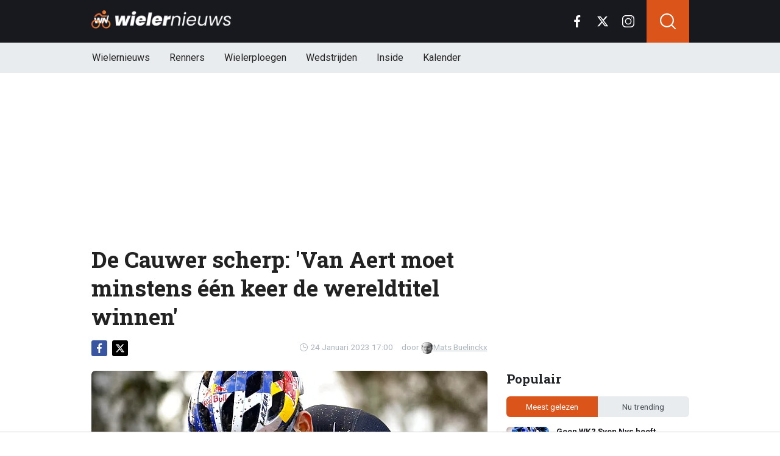

--- FILE ---
content_type: text/html; charset=utf-8
request_url: https://www.wielernieuws.be/news/5477/de-cauwer-scherp-van-aert-moet-minstens-een-keer-de-wereldtitel-winnen
body_size: 18233
content:
<!doctype html>
<html lang="nl">
<head>

  <!-- Global site tag (gtag.js) - Google Analytics -->
  <script async src="https://www.googletagmanager.com/gtag/js?id=G-YFXVXWJ2TR"></script>
  <script>
    window.dataLayer = window.dataLayer || [];
    function gtag(){
      dataLayer.push(arguments);}
    gtag('js', new Date());

    gtag('config', 'G-YFXVXWJ2TR');
  </script>
  <script>
    // 1. User engagement na 15 seconden
    setTimeout(function() {
      gtag('event', 'user_engagement_15s', {
        event_category: 'engagement',
        event_label: '15_seconds_on_page',
        non_interaction: false
      });
    }, 15000);

    // 2. User engagement na 30 seconden
    setTimeout(function() {
      gtag('event', 'user_engagement_30s', {
        event_category: 'engagement',
        event_label: '30_seconds_on_page',
        non_interaction: false
      });
    }, 30000);

    // 3. Scroll diepte 50% & 75%
    let scroll50 = false, scroll75 = false;
    window.addEventListener("scroll", function () {
      const maxScroll = Math.max(document.documentElement.scrollHeight, document.body.scrollHeight) - window.innerHeight;
      if (maxScroll <= 0) return;
      const scrolled = window.scrollY / maxScroll;
      if (!scroll50 && scrolled >= 0.5) {
        gtag('event', 'scroll_50_percent', {
          event_category: 'engagement',
          non_interaction: true
        });
        scroll50 = true;
      }
      if (!scroll75 && scrolled >= 0.75) {
        gtag('event', 'scroll_75_percent', {
          event_category: 'engagement',
          non_interaction: true
        });
        scroll75 = true;
      }
    });
  </script>





<link rel="preconnect" href="https://fonts.googleapis.com">
<link rel="preconnect" href="https://tags.refinery89.com">
    <meta charset="utf-8">
    <meta name="viewport" content="width=device-width, initial-scale=1">
    <link rel="stylesheet" href="https://www.wielernieuws.be/tpl/media/app/css/app.css?v=42" crossorigin="anonymous">
    <link rel="alternate" type="application/rss+xml" href="https://www.wielernieuws.be/feed/rss.php" title="WielerNieuws RSS">


    <title>De Cauwer scherp: 'Van Aert moet minstens één keer de wereldtitel winnen' | WielerNieuws</title>
    <meta name="keywords" content="Van Aert,De Cauwer,WK">
    <meta name="description" content="Dat Wout van Aert één van de beste renners van het moment is, staat buiten kijf. Maar volgens José De Cauwer moet de alleskunner van Jumbo-V...">
    <meta name="robots" content="max-image-preview:large, max-snippet:-1, max-video-preview:-1">

    <link rel="apple-touch-icon" sizes="180x180" href="https://www.wielernieuws.be/tpl/media/favicon/apple-touch-icon.png">
    <link rel="icon" type="image/png" sizes="192x192"  href="https://www.wielernieuws.be/tpl/media/favicon/android-chrome-192x192.png">
    <link rel="icon" type="image/png" sizes="512x512"  href="https://www.wielernieuws.be/tpl/media/favicon/android-chrome-512x512.png">
    <link rel="icon" type="image/png" sizes="32x32" href="https://www.wielernieuws.be/tpl/media/favicon/favicon-32x32.png">
    <link rel="icon" type="image/png" sizes="16x16" href="https://www.wielernieuws.be/tpl/media/favicon/favicon-16x16.png">
    <link rel="manifest" href="https://www.wielernieuws.be/tpl/media/favicon/manifest.json">
    <meta name="msapplication-TileColor" content="#ffffff">
    <meta name="msapplication-TileImage" content="https://www.wielernieuws.be/tpl/media/favicon/mstile-150x150.png">
    <meta name="theme-color" content="#ffffff">
    <meta name="twitter:widgets:theme" content="light">

    <meta property="og:image:width" content="1200" />
    <meta property="og:image:height" content="675" />
    <meta property="og:url" content="https://www.wielernieuws.be/news/5477/de-cauwer-scherp-van-aert-moet-minstens-een-keer-de-wereldtitel-winnen" />
    <meta property="og:type" content="website" />
    <meta property="og:title" content="De Cauwer scherp: &#039;Van Aert moet minstens &eacute;&eacute;n keer de wereldtitel winnen&#039;" />
    <meta property="og:description" content="Dat Wout van Aert één van de beste renners van het moment is, staat buiten kijf. Maar volgens José De Cauwer moet de alleskunner van Jumbo-V..." />
    <meta property="og:image" content="https://www.wielerimages.be/media/fotos/1200x675/0/wout-van-aert-18-11-22.webp" />
    <meta property="fb:pages" content="140980895979589" />
    <meta property="fb:app_id" content="165995230151284" />

    <link rel="canonical" href="https://www.wielernieuws.be/news/5477/de-cauwer-scherp-van-aert-moet-minstens-een-keer-de-wereldtitel-winnen" />


	<script async custom-element="amp-consent" src="https://cdn.ampproject.org/v0/amp-consent-0.1.js"></script><meta name="amp-consent-blocking" content="amp-ad">

    <!-- R89 -->
    <script src="https://www.wielernieuws.be/tpl/media/js/functions.js?v=3"></script>

    <!-- /end R89 -->
	<script async src="https://tags.refinery89.com/wielernieuwsbe.js"></script>

  <script src="https://cdn.onesignal.com/sdks/web/v16/OneSignalSDK.page.js" defer></script>
  <script>
    window.OneSignalDeferred = window.OneSignalDeferred || [];
    OneSignalDeferred.push(async function(OneSignal) {
      await OneSignal.init({
        appId: "1a560c0a-8d4f-4ffc-89e7-40ee7ebed6fe",
      });
    });
  </script>


  <!-- <meta name="apple-itunes-app" content="app-id=1618600800, affiliate-data=myAffiliateData, app-argument=myURL"> -->


  <script type="text/javascript">
  !function(){"use strict";function e(e){var t=!(arguments.length>1&&void 0!==arguments[1])||arguments[1],c=document.createElement("script");c.src=e,t?c.type="module":(c.async=!0,c.type="text/javascript",c.setAttribute("nomodule",""));var n=document.getElementsByTagName("script")[0];n.parentNode.insertBefore(c,n)}!function(t,c){!function(t,c,n){var a,o,r;n.accountId=6568,null!==(a=t.marfeel)&&void 0!==a||(t.marfeel={}),null!==(o=(r=t.marfeel).cmd)&&void 0!==o||(r.cmd=[]),t.marfeel.config=n;var i="https://sdk.mrf.io/statics";e("".concat(i,"/marfeel-sdk.js?id=").concat(c),!0),e("".concat(i,"/marfeel-sdk.es5.js?id=").concat(c),!1)}(t,c,arguments.length>2&&void 0!==arguments[2]?arguments[2]:{})}(window,6568,{} /* Config */)}();
  </script>
</head>

<body class="news">


<header class="header js-header">
    <div class="header-top container d-flex align-items-center justify-content-between">
        <div class="d-flex h-100 align-items-center">
            <div class="header-logo">
                <a href="https://www.wielernieuws.be/">
                    <img src="https://www.wielernieuws.be/tpl/media/app/images/wielernieuws-logo.png" alt="Wielernieuws" width="230" height="30" />
                </a>
            </div>
        </div>

        <div class="d-flex header-icons">
            <div class="header-socials js-header-socials d-none d-lg-block">
                <ul>
                    <li class="facebook">
                        <a href="https://www.facebook.com/bewielernieuws" target="_blank">
                            <svg width="26" height="26" viewBox="0 0 26 26" fill="none" xmlns="https://www.w3.org/2000/svg"><g clip-path="url(#a)"><path d="M17.33 4.317h2.374V.183C19.294.127 17.886 0 16.246 0c-3.422 0-5.767 2.153-5.767 6.109V9.75H6.703v4.621h3.776V26h4.63V14.373h3.624l.575-4.622h-4.2V6.567c.001-1.336.361-2.25 2.222-2.25Z" fill="currentColor"/></g><defs><clipPath id="a"><path fill="currentColor" d="M0 0h26v26H0z"/></clipPath></defs></svg>
                        </a>
                    </li>

                    <li class="twitter">
                        <a href="https://twitter.com/WielernieuwsB" target="_blank">
                            <svg height="26" viewBox="0 0 24 24" width="26" xmlns="https://www.w3.org/2000/svg"><path d="m18.244 2.25h3.308l-7.227 8.26 8.502 11.24h-6.657l-5.214-6.817-5.966 6.817h-3.31l7.73-8.835-8.156-10.665h6.826l4.713 6.231zm-1.161 17.52h1.833l-11.832-15.644h-1.967z" fill="currentColor"/></svg>
                        </a>
                    </li>

                    <li class="instagram">
                        <a href="https://www.instagram.com/wielernieuwsbe/" target="_blank">
                            <svg width="26" height="26" viewBox="0 0 26 26" fill="none" xmlns="https://www.w3.org/2000/svg"><path d="M18.448 0H7.553C3.388 0 0 3.388 0 7.553v10.894C0 22.612 3.388 26 7.553 26h10.894C22.612 26 26 22.612 26 18.448V7.553C26 3.388 22.612 0 18.448 0Zm5.52 18.447a5.528 5.528 0 0 1-5.52 5.522H7.553a5.528 5.528 0 0 1-5.522-5.521V7.553A5.528 5.528 0 0 1 7.553 2.03h10.894a5.528 5.528 0 0 1 5.522 5.522v10.894Z" fill="currentColor"/><path d="M13 5.992A7.016 7.016 0 0 0 5.992 13 7.016 7.016 0 0 0 13 20.008 7.016 7.016 0 0 0 20.008 13 7.016 7.016 0 0 0 13 5.992Zm0 11.985A4.982 4.982 0 0 1 8.023 13 4.982 4.982 0 0 1 13 8.023 4.982 4.982 0 0 1 17.977 13 4.982 4.982 0 0 1 13 17.977ZM20.11 6.906a1.016 1.016 0 1 0 0-2.031 1.016 1.016 0 0 0 0 2.031Z" fill="currentColor"/></svg>
                        </a>
                    </li>
                </ul>
            </div>

            <div class="header-search">
                <button type="button" class="header-search__trigger js-search-trigger">
                    <span class="icon icon-md icon-search"></span>
                </button>

                <div class="header-search__form js-search-form">
                    <form method="get" action="https://www.wielernieuws.be/zoeken/">
                        <div class="input-group">
                            <button type="submit" aria-label="Search" class="btn btn-search">
                                <span class="icon icon-sm icon-search"></span>
                            </button>

                            <input type="search" name="q" autocomplete="off" autocapitalize="off" placeholder="Zoeken..." aria-label="Zoeken..." value="" class="form-control">

                            <button type="button" aria-label="Close" class="btn btn-close js-search-trigger">
                                <span class="icon icon-sm icon-cross"></span>
                            </button>
                        </div>
                    </form>
                </div>
            </div>

            <button type="button" class="main-navigation__trigger js-mobile-navigation-trigger">
                <span></span>
                <span></span>
                <span></span>
            </button>
        </div>
    </div>

    <div class="main-navigation-wrapper">
        <div class="main-navigation js-main-navigation container">
            <div class="header-logo-small">
                <a href="https://www.wielernieuws.be/">
                    <img src="https://www.wielernieuws.be/tpl/media/app/images/wn-logo.svg" alt="Wielernieuws" width="40" height="50" />
                </a>
            </div>

            <ul class="main-navigation__list">
              <li><a href="https://www.wielernieuws.be">Wielernieuws</a></li>




                <li class="main-navigation__has-children">
                    <a href="#" class="js-mobile-navigation-trigger-subs">Renners</a>
                    <div class="main-navigation__sub">
                        <ul>
                            <li><a href="https://www.wielernieuws.be/renners/wout-van-aert">Wout van Aert</a></li>
                            <li><a href="https://www.wielernieuws.be/renners/remco-evenepoel">Remco Evenepoel</a></li>
                            <li><a href="https://www.wielernieuws.be/renners/mathieu-van-der-poel">Mathieu van der Poel</a></li>
                            <li><a href="https://www.wielernieuws.be/renners/lotte-kopecky">Lotte Kopecky</a></li>
                            <li><a href="https://www.wielernieuws.be/renners/tadej-pogacar">Tadej Pogacar</a></li>
                            <li><a href="https://www.wielernieuws.be/renners/thibau-nys">Thibau Nys</a></li>


                        </ul>
                    </div>
                </li>

                <li class="main-navigation__has-children">
                    <a href="#" class="js-mobile-navigation-trigger-subs">Wielerploegen</a>
                    <div class="main-navigation__sub">
                        <ul>
                            <li><a href="/team/soudal-quick-step">Soudal Quick-Step</a></li>
                            <li><a href="/team/team-visma-lease-a-bike">Team Visma Lease a Bike</a></li>
                            <li><a href="/team/uae-team-emirates-xrg">UAE Team Emirates</a></li>
                            <li><a href="/team/alpecin-deceuninck">Alpecin - Deceuninck</a></li>
                            <li><a href="/team/lidl-trek">Lidl - Trek</a></li>
                            <li><a href="/team/lotto">Lotto</a></li>


                        </ul>
                    </div>
                </li>
                <li class="main-navigation__has-children">
                    <a href="#" class="js-mobile-navigation-trigger-subs">Wedstrijden</a>
                    <div class="main-navigation__sub">
                        <ul>
                            <li><a href="https://www.wielernieuws.be/wedstrijden/tour-de-france">Tour de France</a></li>
                            <li><a href="https://www.wielernieuws.be/wedstrijden/vuelta">Vuelta</a></li>
                            <li><a href="https://www.wielernieuws.be/wedstrijden/giro">Giro</a></li>
                            <li><a href="https://www.wielernieuws.be/wedstrijden/ronde-van-vlaanderen">Ronde van Vlaanderen</a></li>
                        </ul>
                    </div>
                </li>

                                <li><a href="https://www.wielernieuws.be/inside">Inside</a></li>

                                <li class="main-navigation__has-children">
                                    <a href="#" class="js-mobile-navigation-trigger-subs">Kalender</a>
                                    <div class="main-navigation__sub">
                                        <ul>
                                            <li><a href="https://www.wielernieuws.be/wielerkalender">Wielerkalender</a></li>
                                            <li><a href="https://www.wielernieuws.be/veldritkalender">Veldritkalender</a></li>



                                        </ul>
                                    </div>
                                </li>


                <!--  <li><a href="https://www.wielernieuws.be/fietstoerisme">Fietstoerisme</a></li>
                    <li><a href="https://www.wielernieuws.be/materiaalzone">Materiaalzone</a></li> -->
                <!-- <li><a href="https://www.wielernieuws.be/renners/wout-van-aert">Wout van Aert</a></li>
                <li><a href="https://www.wielernieuws.be/renners/remco-evenepoel">Remco Evenepoel</a></li>
                <li><a href="https://www.wielernieuws.be/renners/mathieu-van-der-poel">Mathieu van der Poel</a></li> -->

                <!-- <li><a href="https://www.wielernieuws.be/wielerkalender">Wielerkalender</a></li> -->


                <!-- <li class="main-navigation__has-children">
                    <a href="#" class="js-mobile-navigation-trigger-subs">Wielrennen</a>
                    <div class="main-navigation__sub">
                        <ul>
                            <li><a href="https://www.wielernieuws.be/veldrijden">Veldrijden</a></li>
                            <li><a href="https://www.wielernieuws.be/mountainbike">Mountainbike</a></li>
                            <li><a href="https://www.wielernieuws.be/baanwielrennen">Baanwielrennen</a></li>
                        </ul>
                    </div>
                </li> -->

            </ul>

            <div class="main-navigation__socials d-block d-lg-none">
                <ul>
                    <li class="facebook">
                        <a href="https://www.facebook.com/bewielernieuws" target="_blank">
                            <span class="icon icon-md icon-facebook"></span>
                        </a>
                    </li>

                    <li class="twitter">
                        <a href="https://twitter.com/WielernieuwsB" target="_blank">
                            <span class="icon icon-md icon-twitter"></span>
                        </a>
                    </li>

                    <li class="instagram">
                        <a href="https://www.instagram.com/wielernieuwsbe/" target="_blank">
                            <span class="icon icon-md icon-instagram"></span>
                        </a>
                    </li>
                </ul>
            </div>
        </div>
    </div>
</header>

<div class="header-banner position-relative mt-3">
    <!-- R89 billboard -->
    <div style="min-height:250px;" class="r89-desktop-billboard-atf d-none d-md-block"></div>
    <div class="loader"></div>
    <!-- /end R89 billboard -->
</div>



<div class="container" >


    <!-- headline, date -->
    <div class="headline">
        <h1 class="mt-3" itemprop="headline">
            De Cauwer scherp: 'Van Aert moet minstens één keer de wereldtitel winnen'
        </h1>

        <div class="d-flex justify-content-end mt-2">
            <time itemprop="datePublished" class="d-flex align-items-center">
                <span class="icon icon-xs icon-gray icon-clock me-1"></span>
                24 Januari 2023 17:00
            </time>

            <span class="author-link">door <a href="/auteur/mats-buelinckx" itemprop="author"><img src="https://www.wielerimages.be/media/fotos/120x115/0/profiel-mats-buelinckx.webp" width="16px"
                                                                                                       alt="Mats Buelinckx">Mats Buelinckx</a></span>
        </div>
    </div>
    <!-- /end headline, date -->

        <!-- social sticky -->
    <div class="social-sticky" data-sticky-socials="true">
        <div class="headline">
            <ul>
                <li class="facebook">
                    <a href="https://www.facebook.com/sharer/sharer.php?u=https://www.wielernieuws.be/news/5477/de-cauwer-scherp-van-aert-moet-minstens-een-keer-de-wereldtitel-winnen" target="_blank">
                        <span class="icon icon-xs icon-facebook"></span>
                    </a>
                </li>

                <li class="twitter">
                    <a href="https://twitter.com/intent/tweet?url=https://www.wielernieuws.be/news/5477/de-cauwer-scherp-van-aert-moet-minstens-een-keer-de-wereldtitel-winnen&text=">
                        <span class="icon icon-xs icon-twitter"></span>
                    </a>
                </li>

                <li class="whatsapp d-block d-md-none">
                    <a href="whatsapp://send?text=https://www.wielernieuws.be/news/5477/de-cauwer-scherp-van-aert-moet-minstens-een-keer-de-wereldtitel-winnen" data-action="share/whatsapp/share">
                        <span class="icon icon-xs icon-whatsapp"></span>
                    </a>
                </li>
            </ul>
        </div>
    </div>
    <!-- /end social sticky -->

    <div class="d-flex justify-content-between article-layout">
        <div class="content">

            <!-- photo -->
            <div class="headline-photo">
                <figure itemprop="image" itemscope="" itemtype="https://schema.org/ImageObject">
                    <img src="https://www.wielerimages.be/media/fotos/650x320/0/wout-van-aert-18-11-22.webp" width="650"
                         alt="De Cauwer scherp: 'Van Aert moet minstens één keer de wereldtitel winnen'" class="headline-photo__img" fetchPriority="high">
					<meta itemprop="url" content="https://www.wielerimages.be/media/fotos/650x320/0/wout-van-aert-18-11-22.webp">

                    <figcaption>
                        <span>Foto: © PhotoNews</span>
                    </figcaption>
                </figure>
            </div>
            <!-- end photo -->

			<script type="application/ld+json">
				{
				  "@context": "https://schema.org",
				  "@type": "NewsArticle",
				  "headline": "De Cauwer scherp: 'Van Aert moet minstens één keer de wereldtitel winnen'",
				  "description": "Dat Wout van Aert één van de beste renners van het moment is, staat buiten kijf. Maar volgens José De Cauwer moet de alleskunner van Jumbo-V...",
				  "articleBody": "Dat Wout van Aert één van de beste renners van het moment is, staat buiten kijf. Maar volgens José De Cauwer moet de alleskunner van Jumbo-Visma nu beginnen denken aan het winnen van grote koersen voor het te laat is. Van Aert ontpopte zich de afgelopen jaren dat een regelrechte alleskunner. Van veldrijden tot sprintzeges in de Tour de France, hij wint het allemaal. En toch komt de man uit Herentals niet altijd helemaal tot zijn recht. Volgens analist en voormalig profrenner José De Cauwer moet Van Aert zich echt beginnen focussen op het winnen van grote koersen, dat is hij aan zichzelf verschuldigd. “Wout van Aert moet zeker minstens één keer de Ronde van Vlaanderen winnen en één keer Parijs Roubaix winnen”, antwoordde De Cauwer op een vraag die gesteld werd tijdens Velofollies. “En wereldkampioen worden.'De Sporza-analist gebruikte Tom Boonen als voorbeeld. 'Als je ziet welke koersen die allemaal gewonnen heeft, dan heeft Wout nog veel werk. En hij is er al 28 hé. Dat is nog jong, maar het gaat toch al richting de dertig.” Dennis van Baarle, ploegmaat van Van Aert bij Jumbo-Visma en winnaar van Parijs-Roubaix vorig jaar, liet al optekenen dat zijn Belgische ploegmaat het Franse monument dit jaar kan winnen. ",
				  "url": "https://www.wielernieuws.be/news/5477/de-cauwer-scherp-van-aert-moet-minstens-een-keer-de-wereldtitel-winnen",
                  "articleSection": "Wielrennen",
				  "mainEntityOfPage": {
					"@id": "https://www.wielernieuws.be/news/5477/de-cauwer-scherp-van-aert-moet-minstens-een-keer-de-wereldtitel-winnen"
				  },
				  "inLanguage": "nl",
                  "isAccessibleForFree": true,
                  "wordCount": 240,
				  "publisher": {
                    "@id": "https://www.wielernieuws.be/#organization",
				  	"@type": "Organization",
					"name": "WielerNieuws.be",
					"url": "https://www.wielernieuws.be/"
				  },
				  "author": {
				    "@type": "Person",
				    "name": "Mats Buelinckx",
					"url": "https://www.wielernieuws.be/auteur/mats-buelinckx",
					"@id": "https://www.wielernieuws.be/auteur/mats-buelinckx"
				  },
				  "image": "https://www.wielerimages.be/media/fotos/1200x675/0/wout-van-aert-18-11-22.webp",
				  "thumbnailurl": "https://www.wielerimages.be/media/fotos/1200x675/0/wout-van-aert-18-11-22.webp",
				  "datePublished": "2023-01-24T16:00:00Z",
				  "dateModified": "2023-01-24T16:00:00Z"
				}
			</script>

            <!-- article -->
            <div class="article" itemprop="articleBody">
                <p class="article__intro">
                    Dat <a href='/renners/wout-van-aert'>Wout van Aert</a> één van de beste renners van het moment is, staat buiten kijf. Maar volgens José De Cauwer moet de alleskunner van Jumbo-Visma nu beginnen denken aan het winnen van grote koersen voor het te laat is.
                </p>

                <div class="r89-desktop-video-outstream"></div>
                <div class="r89-mobile-video-outstream"></div>
                <!--  <div id="outb_readmore_oud"></div> -->

            <!--    <div class="position-relative mb-3">
                    <div style="min-height:380px;" class="r89-mobile-rectangle-mid d-block d-md-none"></div>
                    <div class="loader"></div>
                </div> -->

                    <!--<a href="#" class="read-more-block">
                        <div class="read-more-block__photo">
                            <img src="https://www.wielerimages.be/media/fotos/70x55/0/ine-beyen-04-04-2025.webp" width="70" alt="Ine Beyen hard voor Lotte Kopecky: 'Ze heeft een groot probleem'" loading="lazy">
                        </div>

                        <div class="read-more-block__content">
                            <span class="read-more-block__label">Lees meer</span>
                            <h5 class="read-more-block__title">Ine Beyen hard voor Lotte Kopecky: 'Ze heeft een groot probleem'</h5>
                        </div>
                    </a>-->

                    <br>Van Aert ontpopte zich de afgelopen jaren dat een regelrechte alleskunner. Van veldrijden tot sprintzeges in de <a href='/wedstrijden/tour-de-france'>Tour de France</a>, hij wint het allemaal. En toch komt de man uit Herentals niet altijd helemaal tot zijn recht. Volgens analist en voormalig profrenner José De Cauwer moet Van Aert zich echt beginnen focussen op het winnen van grote koersen, dat is hij aan zichzelf verschuldigd.&nbsp;<br><br>“<a href='/renners/wout-van-aert'>Wout van Aert</a> moet zeker minstens één keer de <a href='/wedstrijden/ronde-van-vlaanderen'>Ronde van Vlaanderen</a> winnen en één keer Parijs Roubaix winnen”, antwoordde De Cauwer op een vraag die gesteld werd tijdens&nbsp;<i>Velofollies.</i>&nbsp;“En wereldkampioen worden."<br><br>De <i>Sporza-</i>analist gebruikte Tom Boonen als voorbeeld. "Als je ziet welke koersen die allemaal gewonnen heeft, dan heeft Wout nog veel werk. En hij is er al 28 hé. Dat is nog jong, maar het gaat toch al richting de dertig.” Dennis van Baarle, ploegmaat van Van Aert bij Jumbo-Visma en winnaar van Parijs-Roubaix vorig jaar, liet al optekenen dat zijn Belgische ploegmaat het Franse monument dit jaar kan winnen.&nbsp;<h2><p style="font-size: 1.1rem; font-weight: normal; margin: 1.5em 0; line-height: 1.6;">
									<span style="font-weight: normal;">LEES OOK: </span>
									<a href="/news/42814/iserbyt-maakt-van-hart-een-steen-met-opvallend-besluit" style="color: #cb5e2f; font-weight: normal; !important; text-decoration: underline;">Iserbyt maakt van hart een steen met opvallend besluit</a>
							</p>






            </div>
            <!-- end article -->

	<!--		<h3 style="font-size: 17px; margin-bottom: 4px;">&#128293; Populair bij onze lezers</h3>

			<div class="article-list-grid article-list-grid-small" style="margin-bottom: 24px;">
				<div class="article-list__item -related">
					<a href="/news/42771/bondscoach-ziet-kleine-kans-op-wkstunt-ideaal-voor-hem" class="article-list__url">
						<div class="article-list__photo">
							<img src="https://www.wielerimages.be/media/fotos/120x115/0/angelo-de-clercq-28-01-26.webp" width="70" alt="Bondscoach ziet (kleine) kans op WK-stunt: "Ideaal voor hem"" loading="lazy">
						</div>

						<div class="article-list__content">
							<h5 class="h3">Bondscoach ziet (kleine) kans op WK-stunt: "Ideaal voor hem"</h5>
						</div>
					</a>
				</div>
				<div class="article-list__item -related">
					<a href="/news/42783/evenepoel-teruggefloten-door-red-bullbora-100-procent-zeker" class="article-list__url">
						<div class="article-list__photo">
							<img src="https://www.wielerimages.be/media/fotos/120x115/0/remco-evenepoel-16-01-26.webp" width="70" alt="Evenepoel teruggefloten door Red Bull-Bora: "100 procent zeker!"" loading="lazy">
						</div>

						<div class="article-list__content">
							<h5 class="h3">Evenepoel teruggefloten door Red Bull-Bora: "100 procent zeker!"</h5>
						</div>
					</a>
				</div>
			</div>
-->

<!--			<h3>Zie ook:</h3>
            <div class="article-list-grid article-list-grid-small">
                <!-- START BLOCK : RELEVANT -- >
                <div class="article-list__item -related">
                    <a href="" class="article-list__url">
                        <div class="article-list__content">
                            <h5 class="h3"></h5>
                        </div>
                    </a>
                </div>
                <!-- END BLOCK : RELEVANT -- >
            </div>
-->
<div class="articles-hot-mobile">
    <div class="block mt-4">
        <div class="heading">
            <h4>🚀 Iedereen leest dit nu</h4>
        </div>
    </div>

    <div id="hot-articles" class="article-list article-list-grid article-list-grid-small">
        <div class="article-list__item">
            <a href="/news/42780/roodhooft-zet-belgische-selectie-met-voeten-op-de-grond" class="article-list__url">
                <div class="article-list__photo">
                    <img src="https://www.wielerimages.be/media/fotos/320x180/0/philip-roodhooft-28-01-26.webp" width="320" height="180" alt="Roodhooft zet Belgische selectie met voeten op de grond" loading="lazy">
                </div>

                <div class="article-list__content">
                    <h5 class="h3">Roodhooft zet Belgische selectie met voeten op de grond</h5>

                    <div class="date-votes">
                        <div class="votes">
                            335
                        </div>
                    </div>
                </div>
            </a>
        </div>
        <div class="article-list__item">
            <a href="/news/42770/van-der-poel-heeft-passende-repliek-op-woorden-sven-nys" class="article-list__url">
                <div class="article-list__photo">
                    <img src="https://www.wielerimages.be/media/fotos/320x180/0/mathieu-van-der-poel-20-01-26.webp" width="320" height="180" alt="Van der Poel heeft passende repliek op woorden Sven Nys" loading="lazy">
                </div>

                <div class="article-list__content">
                    <h5 class="h3">Van der Poel heeft passende repliek op woorden Sven Nys</h5>

                    <div class="date-votes">
                        <div class="votes">
                            1320
                        </div>
                    </div>
                </div>
            </a>
        </div>
    </div>
</div>

<div class="poll mt-3 mt-md-4 js-outbrain-selector">
    <p class="poll__title">
        <span class="poll__question">Wat wint Van Aert nog in zijn carrière?</span>
    </p>

    <div id="pollresult">
        <form>
            <label class="poll__item">
                <input type="checkbox" id="pollBtn_9y/ExzHKD9chrcaOPP0ORg==" class="poll__checkbox">
                Ronde van Vlaanderen
            </label>
            <label class="poll__item">
                <input type="checkbox" id="pollBtn_ae4j3BP7Nvk1lcbu5eiapA==" class="poll__checkbox">
                Parijs-Roubaix
            </label>
            <label class="poll__item">
                <input type="checkbox" id="pollBtn_u569fm6huezc989PUjuBPw==" class="poll__checkbox">
                De wereldtitel
            </label>
            <label class="poll__item">
                <input type="checkbox" id="pollBtn_vpfzPv8l+LC2QA9SfBr3CQ==" class="poll__checkbox">
                Alle drie
            </label>
            <label class="poll__item">
                <input type="checkbox" id="pollBtn_G3KljDvFbU+v2o3wTHYSZA==" class="poll__checkbox">
                Geen van de drie
            </label>
        </form>
	</div>

    <div id='wninfo' class="mb-4"></div>
    <div id='chimp' class="mb-4"></div>
</div>




<!-- tags -->
<div class="mt-3 mt-md-4 article__tags">
    <div class="tags">
      <ul>
          <li>
                <a href="https://www.wielernieuws.be/renners/wout-van-aert">Van Aert</a>
            </li>
          <li>
                <a href="https://www.wielernieuws.be/tags/josé-de-cauwer">De Cauwer</a>
            </li>
          <li>
                <a href="/tags/wk">WK</a>
            </li>
        </ul>
    </div>
</div>
<!-- /end tags -->









            <div class="OUTBRAIN" data-src="https://www.wielernieuws.be/news/5477/de-cauwer-scherp-van-aert-moet-minstens-een-keer-de-wereldtitel-winnen" data-widget-id="AR_1"></div>
            <!-- <script type="text/javascript" async="async" src="//widgets.outbrain.com/outbrain.js"></script> -->

          <!--  <div class="newsletter">
                <h5 class="h4 my-0">Mis niets van het laatste wielernieuws!</h5>
                <p class="mb-0">Schrijf je in voor onze nieuwsbrief</p> -->

                <!-- mailchimp form -->
            <!--    <form action="https://voetbalnieuws.us4.list-manage.com/subscribe/post?u=323be75796b79e8d103058382&amp;id=a974d58e26" method="post" name="mc-embedded-subscribe-form" target="_blank" class="mt-3">
                    <div class="input-group">
                        <input type="email" class="form-control border-0" value="" name="EMAIL" placeholder="E-mailadres" aria-label="E-mailadres" required>
                        <button type="submit" class="btn btn-secondary">Inschrijven</button>
                    </div>
                </form> -->
                <!-- end mailchimp form -->
          <!--  </div> -->

            <div class="article-list article-list-list mt-4 js-article-list article__latest-news">
                <h4 class="h3 mt-4">Meest recent</h4>



                <div class="article-list__item 0">
                    <a href="/news/42814/iserbyt-maakt-van-hart-een-steen-met-opvallend-besluit" class="article-list__url">
                        <div class="article-list__photo">
                            <img src="https://www.wielerimages.be/media/fotos/120x115/0/iserbyt-eli-15-01-26.webp" width="120" alt="Iserbyt maakt van hart een steen met opvallend besluit" loading="lazy">
                        </div>

                        <div class="article-list__content">
                            <h5 class="h3">Iserbyt maakt van hart een steen met opvallend besluit</h5>
                            <p> ...</p>

                            <div class="date-votes">
                                <time datetime="07:21" class="time">
                                    <span class="flag flag-sm flag-BE"></span>
                                    07:21
                                </time>

                                <div class="votes">
                                    4
                                </div>
                            </div>

                            <div class="list-votes">
                                4
                            </div>
                        </div>
                    </a>
                </div>



                <div class="article-list__item 0">
                    <a href="/news/42811/baas-van-evenepoel-fileert-van-aert-wint-te-weinig" class="article-list__url">
                        <div class="article-list__photo">
                            <img src="https://www.wielerimages.be/media/fotos/120x115/0/visma-wout-van-aert-7.webp" width="120" alt="Baas van Evenepoel fileert Van Aert: “Wint te weinig”" loading="lazy">
                        </div>

                        <div class="article-list__content">
                            <h5 class="h3">Baas van Evenepoel fileert Van Aert: “Wint te weinig”</h5>
                            <p> ...</p>

                            <div class="date-votes">
                                <time datetime="21:01" class="time">
                                    <span class="flag flag-sm flag-BE"></span>
                                    21:01
                                </time>

                                <div class="votes">
                                    38
                                </div>
                            </div>

                            <div class="list-votes">
                                38
                            </div>
                        </div>
                    </a>
                </div>



                <div class="article-list__item 0">
                    <a href="/news/42810/campenaerts-verbaast-zichzelf-nooit-verwacht" class="article-list__url">
                        <div class="article-list__photo">
                            <img src="https://www.wielerimages.be/media/fotos/120x115/0/visma-victor-campenaerts-2.webp" width="120" alt="Campenaerts verbaast zichzelf: “Nooit verwacht”" loading="lazy">
                        </div>

                        <div class="article-list__content">
                            <h5 class="h3">Campenaerts verbaast zichzelf: “Nooit verwacht”</h5>
                            <p> ...</p>

                            <div class="date-votes">
                                <time datetime="20:01" class="time">
                                    <span class="flag flag-sm flag-BE"></span>
                                    20:01
                                </time>

                                <div class="votes">
                                    5
                                </div>
                            </div>

                            <div class="list-votes">
                                5
                            </div>
                        </div>
                    </a>
                </div>



                <div class="article-list__item 0">
                    <a href="/news/42803/grote-zorgen-voor-pogacar-en-uae" class="article-list__url">
                        <div class="article-list__photo">
                            <img src="https://www.wielerimages.be/media/fotos/120x115/0/tadej-pogacar-10-12-25.webp" width="120" alt="Grote zorgen voor Pogacar en UAE" loading="lazy">
                        </div>

                        <div class="article-list__content">
                            <h5 class="h3">Grote zorgen voor Pogacar en UAE</h5>
                            <p> ...</p>

                            <div class="date-votes">
                                <time datetime="19:01" class="time">
                                    <span class="flag flag-sm flag-SI"></span>
                                    19:01
                                </time>

                                <div class="votes">
                                    16
                                </div>
                            </div>

                            <div class="list-votes">
                                16
                            </div>
                        </div>
                    </a>
                </div>



                <div class="article-list__item 0">
                    <a href="/news/42802/moeten-van-der-poel-en-evenepoel-oppassen-ze-lopen-gevaar" class="article-list__url">
                        <div class="article-list__photo">
                            <img src="https://www.wielerimages.be/media/fotos/120x115/0/van-der-poel-evenepoel-mathieu-remco.webp" width="120" alt="Moeten Van der Poel en Evenepoel oppassen? “Ze lopen gevaar”" loading="lazy">
                        </div>

                        <div class="article-list__content">
                            <h5 class="h3">Moeten Van der Poel en Evenepoel oppassen? “Ze lopen gevaar”</h5>
                            <p> ...</p>

                            <div class="date-votes">
                                <time datetime="18:01" class="time">
                                    <span class="flag flag-sm flag-BE"></span>
                                    18:01
                                </time>

                                <div class="votes">
                                    41
                                </div>
                            </div>

                            <div class="list-votes">
                                41
                            </div>
                        </div>
                    </a>
                </div>



                <div class="article-list__item 0">
                    <a href="/news/42800/nederlandse-crosser-kent-twijfel-niet-mijn-winter" class="article-list__url">
                        <div class="article-list__photo">
                            <img src="https://www.wielerimages.be/media/fotos/120x115/0/ronhaar-baal-02-01.webp" width="120" alt="Nederlandse crosser kent twijfel: “Niet mijn winter”" loading="lazy">
                        </div>

                        <div class="article-list__content">
                            <h5 class="h3">Nederlandse crosser kent twijfel: “Niet mijn winter”</h5>
                            <p> ...</p>

                            <div class="date-votes">
                                <time datetime="17:01" class="time">
                                    <span class="flag flag-sm flag-NL"></span>
                                    17:01
                                </time>

                                <div class="votes">
                                    11
                                </div>
                            </div>

                            <div class="list-votes">
                                11
                            </div>
                        </div>
                    </a>
                </div>



                <div class="article-list__item 0">
                    <a href="/news/42796/twee-op-twee-voor-milan-in-middenoosten" class="article-list__url">
                        <div class="article-list__photo">
                            <img src="https://www.wielerimages.be/media/fotos/120x115/0/milan-alula.webp" width="120" alt="Twee op twee voor Milan in Midden-Oosten" loading="lazy">
                        </div>

                        <div class="article-list__content">
                            <h5 class="h3">Twee op twee voor Milan in Midden-Oosten</h5>
                            <p> ...</p>

                            <div class="date-votes">
                                <time datetime="16:01" class="time">
                                    <span class="flag flag-sm flag-SA"></span>
                                    16:01
                                </time>

                                <div class="votes">
                                    0
                                </div>
                            </div>

                            <div class="list-votes">
                                0
                            </div>
                        </div>
                    </a>
                </div>



                <div class="article-list__item 0">
                    <a href="/news/42791/plots-twijfels-rondom-deelname-van-der-poel-besluit-komt-pas-lastminute" class="article-list__url">
                        <div class="article-list__photo">
                            <img src="https://www.wielerimages.be/media/fotos/120x115/0/mathieu-van-der-poell-27-01-26.webp" width="120" alt="Plots twijfels rondom deelname Van der Poel: Besluit komt pas last-minute" loading="lazy">
                        </div>

                        <div class="article-list__content">
                            <h5 class="h3">Plots twijfels rondom deelname Van der Poel: Besluit komt pas last-minute</h5>
                            <p> ...</p>

                            <div class="date-votes">
                                <time datetime="15:01" class="time">
                                    <span class="flag flag-sm flag-BE"></span>
                                    15:01
                                </time>

                                <div class="votes">
                                    266
                                </div>
                            </div>

                            <div class="list-votes">
                                266
                            </div>
                        </div>
                    </a>
                </div>



                <div class="article-list__item 0">
                    <a href="/news/42788/remco-evenepoel-zorgt-plots-voor-aangename-verrassing" class="article-list__url">
                        <div class="article-list__photo">
                            <img src="https://www.wielerimages.be/media/fotos/120x115/0/remco-evenepoel-23-01-26.webp" width="120" alt="Remco Evenepoel zorgt plots voor aangename verrassing" loading="lazy">
                        </div>

                        <div class="article-list__content">
                            <h5 class="h3">Remco Evenepoel zorgt plots voor aangename verrassing</h5>
                            <p> ...</p>

                            <div class="date-votes">
                                <time datetime="12:00" class="time">
                                    <span class="flag flag-sm flag-BE"></span>
                                    12:00
                                </time>

                                <div class="votes">
                                    47
                                </div>
                            </div>

                            <div class="list-votes">
                                47
                            </div>
                        </div>
                    </a>
                </div>



                <div class="article-list__item 0">
                    <a href="/news/42786/tom-dumoulin-dropt-gevoelige-uithaal-richting-vismalab" class="article-list__url">
                        <div class="article-list__photo">
                            <img src="https://www.wielerimages.be/media/fotos/120x115/0/dumoulin.webp" width="120" alt="Tom Dumoulin dropt gevoelige uithaal richting Visma-LaB" loading="lazy">
                        </div>

                        <div class="article-list__content">
                            <h5 class="h3">Tom Dumoulin dropt gevoelige uithaal richting Visma-LaB</h5>
                            <p> ...</p>

                            <div class="date-votes">
                                <time datetime="11:14" class="time">
                                    <span class="flag flag-sm flag-NL"></span>
                                    11:14
                                </time>

                                <div class="votes">
                                    55
                                </div>
                            </div>

                            <div class="list-votes">
                                55
                            </div>
                        </div>
                    </a>
                </div>



                <div class="article-list__item 0">
                    <a href="/news/42783/evenepoel-teruggefloten-door-red-bullbora-100-procent-zeker" class="article-list__url">
                        <div class="article-list__photo">
                            <img src="https://www.wielerimages.be/media/fotos/120x115/0/remco-evenepoel-16-01-26.webp" width="120" alt="Evenepoel teruggefloten door Red Bull-Bora: &quot;100 procent zeker!&quot;" loading="lazy">
                        </div>

                        <div class="article-list__content">
                            <h5 class="h3">Evenepoel teruggefloten door Red Bull-Bora: &quot;100 procent zeker!&quot;</h5>
                            <p> ...</p>

                            <div class="date-votes">
                                <time datetime="10:09" class="time">
                                    <span class="flag flag-sm flag-BE"></span>
                                    10:09
                                </time>

                                <div class="votes">
                                    256
                                </div>
                            </div>

                            <div class="list-votes">
                                256
                            </div>
                        </div>
                    </a>
                </div>



                <div class="article-list__item 0">
                    <a href="/news/42780/roodhooft-zet-belgische-selectie-met-voeten-op-de-grond" class="article-list__url">
                        <div class="article-list__photo">
                            <img src="https://www.wielerimages.be/media/fotos/120x115/0/philip-roodhooft-28-01-26.webp" width="120" alt="Roodhooft zet Belgische selectie met voeten op de grond" loading="lazy">
                        </div>

                        <div class="article-list__content">
                            <h5 class="h3">Roodhooft zet Belgische selectie met voeten op de grond</h5>
                            <p> ...</p>

                            <div class="date-votes">
                                <time datetime="09:17" class="time">
                                    <span class="flag flag-sm flag-BE"></span>
                                    09:17
                                </time>

                                <div class="votes">
                                    335
                                </div>
                            </div>

                            <div class="list-votes">
                                335
                            </div>
                        </div>
                    </a>
                </div>



                <div class="article-list__item 0">
                    <a href="/news/42778/wout-van-aert-ontvangt-dan-toch-verrassende-opsteker" class="article-list__url">
                        <div class="article-list__photo">
                            <img src="https://www.wielerimages.be/media/fotos/120x115/0/gravaa-wva-header-14-02-25.webp" width="120" alt="Wout van Aert ontvangt dan toch verrassende opsteker" loading="lazy">
                        </div>

                        <div class="article-list__content">
                            <h5 class="h3">Wout van Aert ontvangt dan toch verrassende opsteker</h5>
                            <p> ...</p>

                            <div class="date-votes">
                                <time datetime="08:35" class="time">
                                    <span class="flag flag-sm flag-BE"></span>
                                    08:35
                                </time>

                                <div class="votes">
                                    203
                                </div>
                            </div>

                            <div class="list-votes">
                                203
                            </div>
                        </div>
                    </a>
                </div>



                <div class="article-list__item 0">
                    <a href="/news/42771/bondscoach-ziet-kleine-kans-op-wkstunt-ideaal-voor-hem" class="article-list__url">
                        <div class="article-list__photo">
                            <img src="https://www.wielerimages.be/media/fotos/120x115/0/angelo-de-clercq-28-01-26.webp" width="120" alt="Bondscoach ziet (kleine) kans op WK-stunt: &quot;Ideaal voor hem&quot;" loading="lazy">
                        </div>

                        <div class="article-list__content">
                            <h5 class="h3">Bondscoach ziet (kleine) kans op WK-stunt: &quot;Ideaal voor hem&quot;</h5>
                            <p> ...</p>

                            <div class="date-votes">
                                <time datetime="08:00" class="time">
                                    <span class="flag flag-sm flag-BE"></span>
                                    08:00
                                </time>

                                <div class="votes">
                                    169
                                </div>
                            </div>

                            <div class="list-votes">
                                169
                            </div>
                        </div>
                    </a>
                </div>



                <div class="article-list__item 0">
                    <a href="/news/42770/van-der-poel-heeft-passende-repliek-op-woorden-sven-nys" class="article-list__url">
                        <div class="article-list__photo">
                            <img src="https://www.wielerimages.be/media/fotos/120x115/0/mathieu-van-der-poel-20-01-26.webp" width="120" alt="Van der Poel heeft passende repliek op woorden Sven Nys" loading="lazy">
                        </div>

                        <div class="article-list__content">
                            <h5 class="h3">Van der Poel heeft passende repliek op woorden Sven Nys</h5>
                            <p> ...</p>

                            <div class="date-votes">
                                <time datetime="07:20" class="time">
                                    <span class="flag flag-sm flag-NL"></span>
                                    07:20
                                </time>

                                <div class="votes">
                                    1321
                                </div>
                            </div>

                            <div class="list-votes">
                                1321
                            </div>
                        </div>
                    </a>
                </div>



                <div class="article-list__item 0">
                    <a href="/news/42766/details-bekend-over-toekomst-egan-bernal" class="article-list__url">
                        <div class="article-list__photo">
                            <img src="https://www.wielerimages.be/media/fotos/120x115/0/egen-bernal-giro-25-05.webp" width="120" alt="&#039;Details bekend over toekomst Egan Bernal&#039;" loading="lazy">
                        </div>

                        <div class="article-list__content">
                            <h5 class="h3">&#039;Details bekend over toekomst Egan Bernal&#039;</h5>
                            <p> ...</p>

                            <div class="date-votes">
                                <time datetime="21:01" class="time">
                                    <span class="flag flag-sm flag-CO"></span>
                                    21:01
                                </time>

                                <div class="votes">
                                    17
                                </div>
                            </div>

                            <div class="list-votes">
                                17
                            </div>
                        </div>
                    </a>
                </div>



                <div class="article-list__item 0">
                    <a href="/news/42763/opnieuw-dopinggeval-in-peloton-renner-geschorst" class="article-list__url">
                        <div class="article-list__photo">
                            <img src="https://www.wielerimages.be/media/fotos/120x115/0/doping.webp" width="120" alt="Opnieuw dopinggeval in peloton: Renner geschorst" loading="lazy">
                        </div>

                        <div class="article-list__content">
                            <h5 class="h3">Opnieuw dopinggeval in peloton: Renner geschorst</h5>
                            <p> ...</p>

                            <div class="date-votes">
                                <time datetime="20:01" class="time">
                                    <span class="flag flag-sm flag-CO"></span>
                                    20:01
                                </time>

                                <div class="votes">
                                    32
                                </div>
                            </div>

                            <div class="list-votes">
                                32
                            </div>
                        </div>
                    </a>
                </div>



                <div class="article-list__item 0">
                    <a href="/news/42755/matthews-schokt-wielerwereld-was-bijna-dood" class="article-list__url">
                        <div class="article-list__photo">
                            <img src="https://www.wielerimages.be/media/fotos/120x115/0/michael-matthews-1306-25.webp" width="120" alt="Matthews schokt wielerwereld: &quot;Was bijna dood&quot;" loading="lazy">
                        </div>

                        <div class="article-list__content">
                            <h5 class="h3">Matthews schokt wielerwereld: &quot;Was bijna dood&quot;</h5>
                            <p> ...</p>

                            <div class="date-votes">
                                <time datetime="19:01" class="time">
                                    <span class="flag flag-sm flag-AU"></span>
                                    19:01
                                </time>

                                <div class="votes">
                                    3
                                </div>
                            </div>

                            <div class="list-votes">
                                3
                            </div>
                        </div>
                    </a>
                </div>



                <div class="article-list__item 0">
                    <a href="/news/42751/merlier-krijgt-flinke-uppercut-te-verwerken" class="article-list__url">
                        <div class="article-list__photo">
                            <img src="https://www.wielerimages.be/media/fotos/120x115/0/tim-merlier-17-10-25.webp" width="120" alt="Merlier krijgt flinke uppercut te verwerken" loading="lazy">
                        </div>

                        <div class="article-list__content">
                            <h5 class="h3">Merlier krijgt flinke uppercut te verwerken</h5>
                            <p> ...</p>

                            <div class="date-votes">
                                <time datetime="18:01" class="time">
                                    <span class="flag flag-sm flag-BE"></span>
                                    18:01
                                </time>

                                <div class="votes">
                                    122
                                </div>
                            </div>

                            <div class="list-votes">
                                122
                            </div>
                        </div>
                    </a>
                </div>



                <div class="article-list__item 0">
                    <a href="/news/42748/grote-verbazing-rond-van-der-poel-dit-heb-ik-nog-nooit-gezien" class="article-list__url">
                        <div class="article-list__photo">
                            <img src="https://www.wielerimages.be/media/fotos/120x115/0/van-der-poel-mathieu-30-12-25.webp" width="120" alt="Grote verbazing rond Van Der Poel: “Dit heb ik nog nooit gezien”" loading="lazy">
                        </div>

                        <div class="article-list__content">
                            <h5 class="h3">Grote verbazing rond Van Der Poel: “Dit heb ik nog nooit gezien”</h5>
                            <p> ...</p>

                            <div class="date-votes">
                                <time datetime="17:08" class="time">
                                    <span class="flag flag-sm flag-NL"></span>
                                    17:08
                                </time>

                                <div class="votes">
                                    694
                                </div>
                            </div>

                            <div class="list-votes">
                                694
                            </div>
                        </div>
                    </a>
                </div>



                <div class="article-list__item 0">
                    <a href="/news/42744/adrie-van-der-poel-spreekt-klare-taal-over-prestaties-van-mathieu" class="article-list__url">
                        <div class="article-list__photo">
                            <img src="https://www.wielerimages.be/media/fotos/120x115/0/adrie-mathieu-van-der-poel-03-01-26.webp" width="120" alt="Adrie van der Poel spreekt klare taal over prestaties van Mathieu" loading="lazy">
                        </div>

                        <div class="article-list__content">
                            <h5 class="h3">Adrie van der Poel spreekt klare taal over prestaties van Mathieu</h5>
                            <p> ...</p>

                            <div class="date-votes">
                                <time datetime="16:12" class="time">
                                    <span class="flag flag-sm flag-NL"></span>
                                    16:12
                                </time>

                                <div class="votes">
                                    174
                                </div>
                            </div>

                            <div class="list-votes">
                                174
                            </div>
                        </div>
                    </a>
                </div>



                <div class="article-list__item 0">
                    <a href="/news/42739/vismalease-a-bike-zaait-heel-wat-mysterie-je-zult-het-wel-zien" class="article-list__url">
                        <div class="article-list__photo">
                            <img src="https://www.wielerimages.be/media/fotos/120x115/0/visma-lease-a-bike-15-01-26.webp" width="120" alt="Visma-Lease a Bike zaait heel wat mysterie: “Je zult het wel zien”" loading="lazy">
                        </div>

                        <div class="article-list__content">
                            <h5 class="h3">Visma-Lease a Bike zaait heel wat mysterie: “Je zult het wel zien”</h5>
                            <p> ...</p>

                            <div class="date-votes">
                                <time datetime="15:08" class="time">
                                    <span class="flag flag-sm flag-NL"></span>
                                    15:08
                                </time>

                                <div class="votes">
                                    19
                                </div>
                            </div>

                            <div class="list-votes">
                                19
                            </div>
                        </div>
                    </a>
                </div>



                <div class="article-list__item 0">
                    <a href="/news/42736/herygers-spreekt-zich-duidelijk-uit-over-crosspensioen-van-der-poel" class="article-list__url">
                        <div class="article-list__photo">
                            <img src="https://www.wielerimages.be/media/fotos/120x115/0/mvdp-gavere.webp" width="120" alt="Herygers spreekt zich duidelijk uit over crosspensioen Van der Poel" loading="lazy">
                        </div>

                        <div class="article-list__content">
                            <h5 class="h3">Herygers spreekt zich duidelijk uit over crosspensioen Van der Poel</h5>
                            <p> ...</p>

                            <div class="date-votes">
                                <time datetime="14:12" class="time">
                                    <span class="flag flag-sm flag-NL"></span>
                                    14:12
                                </time>

                                <div class="votes">
                                    56
                                </div>
                            </div>

                            <div class="list-votes">
                                56
                            </div>
                        </div>
                    </a>
                </div>



                <div class="article-list__item 0">
                    <a href="/news/42728/van-der-poel-bezorgt-belgen-nu-al-fikse-wkkater" class="article-list__url">
                        <div class="article-list__photo">
                            <img src="https://www.wielerimages.be/media/fotos/120x115/0/mathieu-van-der-poell-27-01-26.webp" width="120" alt="Van der Poel bezorgt Belgen nu al fikse WK-kater" loading="lazy">
                        </div>

                        <div class="article-list__content">
                            <h5 class="h3">Van der Poel bezorgt Belgen nu al fikse WK-kater</h5>
                            <p> ...</p>

                            <div class="date-votes">
                                <time datetime="12:00" class="time">
                                    <span class="flag flag-sm flag-NL"></span>
                                    12:00
                                </time>

                                <div class="votes">
                                    182
                                </div>
                            </div>

                            <div class="list-votes">
                                182
                            </div>
                        </div>
                    </a>
                </div>



                <div class="article-list__item 0">
                    <a href="/news/42726/thibau-nys-heeft-plots-verontrustend-nieuws-richting-wk" class="article-list__url">
                        <div class="article-list__photo">
                            <img src="https://www.wielerimages.be/media/fotos/120x115/0/thibau-nys-27-01-26.webp" width="120" alt="Thibau Nys heeft plots verontrustend nieuws richting WK" loading="lazy">
                        </div>

                        <div class="article-list__content">
                            <h5 class="h3">Thibau Nys heeft plots verontrustend nieuws richting WK</h5>
                            <p> ...</p>

                            <div class="date-votes">
                                <time datetime="11:10" class="time">
                                    <span class="flag flag-sm flag-BE"></span>
                                    11:10
                                </time>

                                <div class="votes">
                                    1329
                                </div>
                            </div>

                            <div class="list-votes">
                                1329
                            </div>
                        </div>
                    </a>
                </div>

            </div>

        </div>

        <aside class="sidebar" role="complementary">

            <div class="article__hot">
<div class="block mt-4">
    <div class="heading">
        <h4>Populair</h4>
    </div>

    <ul class="nav nav-pills mb-2" role="tablist">
        <li class="nav-item">
            <button type="button" class="nav-link active" data-bs-toggle="pill" data-bs-target="#popular" role="tab" aria-controls="popular" aria-selected="true">
                Meest gelezen
            </button>
        </li>
        <li class="nav-item">
            <button type="button" class="nav-link" id="pills-profile-tab" data-bs-toggle="pill" data-bs-target="#polls" role="tab" aria-controls="polls" aria-selected="false">
                Nu trending
            </button>
        </li>
    </ul>

    <div class="tab-content">
        <div class="tab-pane fade show active" id="popular" role="tabpanel">
            <div class="article-list article-list-grid article-list-grid-small">
                <div class="article-list__item">
                    <a href="https://www.wielernieuws.be/news/42712/geen-wk-sven-nys-heeft-doorslaggevend-nieuws-over-lucinda-brand" class="article-list__url">
                        <div class="article-list__photo">
                            <img src="https://www.wielerimages.be/media/fotos/70x55/0/lucinda-brand-27-01-26.webp" width="70" alt="Geen WK? Sven Nys heeft doorslaggevend nieuws over Lucinda Brand" loading="lazy">
                        </div>

                        <div class="article-list__content">
                            <h5 class="h3">Geen WK? Sven Nys heeft doorslaggevend nieuws over Lucinda Brand</h5>

                            <div class="date-votes">
                                <div class="votes">
                                    1921
                                </div>
                            </div>
                        </div>
                    </a>
                </div>
                <div class="article-list__item">
                    <a href="https://www.wielernieuws.be/news/42726/thibau-nys-heeft-plots-verontrustend-nieuws-richting-wk" class="article-list__url">
                        <div class="article-list__photo">
                            <img src="https://www.wielerimages.be/media/fotos/70x55/0/thibau-nys-27-01-26.webp" width="70" alt="Thibau Nys heeft plots verontrustend nieuws richting WK" loading="lazy">
                        </div>

                        <div class="article-list__content">
                            <h5 class="h3">Thibau Nys heeft plots verontrustend nieuws richting WK</h5>

                            <div class="date-votes">
                                <div class="votes">
                                    1329
                                </div>
                            </div>
                        </div>
                    </a>
                </div>
                <div class="article-list__item">
                    <a href="https://www.wielernieuws.be/news/42791/plots-twijfels-rondom-deelname-van-der-poel-besluit-komt-pas-lastminute" class="article-list__url">
                        <div class="article-list__photo">
                            <img src="https://www.wielerimages.be/media/fotos/70x55/0/mathieu-van-der-poell-27-01-26.webp" width="70" alt="Plots twijfels rondom deelname Van der Poel: Besluit komt pas last-minute" loading="lazy">
                        </div>

                        <div class="article-list__content">
                            <h5 class="h3">Plots twijfels rondom deelname Van der Poel: Besluit komt pas last-minute</h5>

                            <div class="date-votes">
                                <div class="votes">
                                    266
                                </div>
                            </div>
                        </div>
                    </a>
                </div>
                <div class="article-list__item">
                    <a href="https://www.wielernieuws.be/news/42710/van-der-poel-steekt-de-draak-met-de-vlaeminck-geniet-ik-wel-van" class="article-list__url">
                        <div class="article-list__photo">
                            <img src="https://www.wielerimages.be/media/fotos/70x55/0/mathieu-van-der-poel-27-01-26.webp" width="70" alt="Van der Poel steekt de draak met De Vlaeminck: &quot;Geniet ik wel van&quot;" loading="lazy">
                        </div>

                        <div class="article-list__content">
                            <h5 class="h3">Van der Poel steekt de draak met De Vlaeminck: &quot;Geniet ik wel van&quot;</h5>

                            <div class="date-votes">
                                <div class="votes">
                                    1486
                                </div>
                            </div>
                        </div>
                    </a>
                </div>
                <div class="article-list__item">
                    <a href="https://www.wielernieuws.be/news/42770/van-der-poel-heeft-passende-repliek-op-woorden-sven-nys" class="article-list__url">
                        <div class="article-list__photo">
                            <img src="https://www.wielerimages.be/media/fotos/70x55/0/mathieu-van-der-poel-20-01-26.webp" width="70" alt="Van der Poel heeft passende repliek op woorden Sven Nys" loading="lazy">
                        </div>

                        <div class="article-list__content">
                            <h5 class="h3">Van der Poel heeft passende repliek op woorden Sven Nys</h5>

                            <div class="date-votes">
                                <div class="votes">
                                    1320
                                </div>
                            </div>
                        </div>
                    </a>
                </div>
                <div class="article-list__item">
                    <a href="https://www.wielernieuws.be/news/42748/grote-verbazing-rond-van-der-poel-dit-heb-ik-nog-nooit-gezien" class="article-list__url">
                        <div class="article-list__photo">
                            <img src="https://www.wielerimages.be/media/fotos/70x55/0/van-der-poel-mathieu-30-12-25.webp" width="70" alt="Grote verbazing rond Van Der Poel: “Dit heb ik nog nooit gezien”" loading="lazy">
                        </div>

                        <div class="article-list__content">
                            <h5 class="h3">Grote verbazing rond Van Der Poel: “Dit heb ik nog nooit gezien”</h5>

                            <div class="date-votes">
                                <div class="votes">
                                    694
                                </div>
                            </div>
                        </div>
                    </a>
                </div>
            </div>
        </div>

        <div class="tab-pane fade" id="polls" role="tabpanel">
            <div class="article-list article-list-grid article-list-grid-small">

                <div class="article-list__item">
                    <a href="https://www.wielernieuws.be/news/42811/baas-van-evenepoel-fileert-van-aert-wint-te-weinig" class="article-list__url">
                        <div class="article-list__photo">
                            <img src="https://www.wielerimages.be/media/fotos/70x55/0/visma-wout-van-aert-7.webp" width="70" alt="Baas van Evenepoel fileert Van Aert: “Wint te weinig”" loading="lazy">
                        </div>

                        <div class="article-list__content">
                            <h5 class="h3">Heeft Denk gelijk?</h5>

                            <div class="date-votes">
                                <div class="votes">
                                    38
                                </div>
                            </div>
                        </div>
                    </a>
                </div>
                <div class="article-list__item">
                    <a href="https://www.wielernieuws.be/news/42803/grote-zorgen-voor-pogacar-en-uae" class="article-list__url">
                        <div class="article-list__photo">
                            <img src="https://www.wielerimages.be/media/fotos/70x55/0/tadej-pogacar-10-12-25.webp" width="70" alt="Grote zorgen voor Pogacar en UAE" loading="lazy">
                        </div>

                        <div class="article-list__content">
                            <h5 class="h3">Blijft UAE dit seizoen bespaard van meer pech?</h5>

                            <div class="date-votes">
                                <div class="votes">
                                    16
                                </div>
                            </div>
                        </div>
                    </a>
                </div>
                <div class="article-list__item">
                    <a href="https://www.wielernieuws.be/news/42810/campenaerts-verbaast-zichzelf-nooit-verwacht" class="article-list__url">
                        <div class="article-list__photo">
                            <img src="https://www.wielerimages.be/media/fotos/70x55/0/visma-victor-campenaerts-2.webp" width="70" alt="Campenaerts verbaast zichzelf: “Nooit verwacht”" loading="lazy">
                        </div>

                        <div class="article-list__content">
                            <h5 class="h3">Winnen Visma en Campenaerts ook dit seizoen weer een grote ronde?</h5>

                            <div class="date-votes">
                                <div class="votes">
                                    5
                                </div>
                            </div>
                        </div>
                    </a>
                </div>
                <div class="article-list__item">
                    <a href="https://www.wielernieuws.be/news/42814/iserbyt-maakt-van-hart-een-steen-met-opvallend-besluit" class="article-list__url">
                        <div class="article-list__photo">
                            <img src="https://www.wielerimages.be/media/fotos/70x55/0/iserbyt-eli-15-01-26.webp" width="70" alt="Iserbyt maakt van hart een steen met opvallend besluit" loading="lazy">
                        </div>

                        <div class="article-list__content">
                            <h5 class="h3">De perfecte man voor deze job?</h5>

                            <div class="date-votes">
                                <div class="votes">
                                    4
                                </div>
                            </div>
                        </div>
                    </a>
                </div>
				
            </div>
        </div>
    </div>
</div>
            </div>
            <div class="position-relative mt-3">
                <div style="min-height:600px;" class="r89-desktop-hpa-btf d-none d-md-block"></div>
                <div class="loader"></div>
            </div>





<div class="block mt-4">
    <div class="heading-orange-small mb-2">
        <h4 class="heading-title">Net Binnen</h4>
    </div>

    <div class="article-list article-list-grid article-list-grid-small">

        <div class="article-list__item">
            <a href="https://www.wielernieuws.be/news/42814/iserbyt-maakt-van-hart-een-steen-met-opvallend-besluit" class="article-list__url">
                <div class="article-list__photo">
                    <img src="https://www.wielerimages.be/media/fotos/70x55/0/iserbyt-eli-15-01-26.webp" width="70" alt="Iserbyt maakt van hart een steen met opvallend besluit" loading="lazy">
                </div>

                <div class="article-list__content">
                    <h5 class="h3">Iserbyt maakt van hart een steen met opvallend besluit</h5>

                    <div class="date-votes">
                        <div class="votes">
                            4
							<!-- 07:21 -->
                        </div>
                    </div>
                </div>
            </a>
        </div>
        <div class="article-list__item">
            <a href="https://www.wielernieuws.be/news/42811/baas-van-evenepoel-fileert-van-aert-wint-te-weinig" class="article-list__url">
                <div class="article-list__photo">
                    <img src="https://www.wielerimages.be/media/fotos/70x55/0/visma-wout-van-aert-7.webp" width="70" alt="Baas van Evenepoel fileert Van Aert: “Wint te weinig”" loading="lazy">
                </div>

                <div class="article-list__content">
                    <h5 class="h3">Baas van Evenepoel fileert Van Aert: “Wint te weinig”</h5>

                    <div class="date-votes">
                        <div class="votes">
                            38
							<!-- 21:01 -->
                        </div>
                    </div>
                </div>
            </a>
        </div>
        <div class="article-list__item">
            <a href="https://www.wielernieuws.be/news/42810/campenaerts-verbaast-zichzelf-nooit-verwacht" class="article-list__url">
                <div class="article-list__photo">
                    <img src="https://www.wielerimages.be/media/fotos/70x55/0/visma-victor-campenaerts-2.webp" width="70" alt="Campenaerts verbaast zichzelf: “Nooit verwacht”" loading="lazy">
                </div>

                <div class="article-list__content">
                    <h5 class="h3">Campenaerts verbaast zichzelf: “Nooit verwacht”</h5>

                    <div class="date-votes">
                        <div class="votes">
                            5
							<!-- 20:01 -->
                        </div>
                    </div>
                </div>
            </a>
        </div>
        <div class="article-list__item">
            <a href="https://www.wielernieuws.be/news/42803/grote-zorgen-voor-pogacar-en-uae" class="article-list__url">
                <div class="article-list__photo">
                    <img src="https://www.wielerimages.be/media/fotos/70x55/0/tadej-pogacar-10-12-25.webp" width="70" alt="Grote zorgen voor Pogacar en UAE" loading="lazy">
                </div>

                <div class="article-list__content">
                    <h5 class="h3">Grote zorgen voor Pogacar en UAE</h5>

                    <div class="date-votes">
                        <div class="votes">
                            16
							<!-- 19:01 -->
                        </div>
                    </div>
                </div>
            </a>
        </div>
        <div class="article-list__item">
            <a href="https://www.wielernieuws.be/news/42802/moeten-van-der-poel-en-evenepoel-oppassen-ze-lopen-gevaar" class="article-list__url">
                <div class="article-list__photo">
                    <img src="https://www.wielerimages.be/media/fotos/70x55/0/van-der-poel-evenepoel-mathieu-remco.webp" width="70" alt="Moeten Van der Poel en Evenepoel oppassen? “Ze lopen gevaar”" loading="lazy">
                </div>

                <div class="article-list__content">
                    <h5 class="h3">Moeten Van der Poel en Evenepoel oppassen? “Ze lopen gevaar”</h5>

                    <div class="date-votes">
                        <div class="votes">
                            41
							<!-- 18:01 -->
                        </div>
                    </div>
                </div>
            </a>
        </div>

    </div>
</div>

            <div class="OUTBRAIN outbrain-desktop-only" data-src="DROP_PERMALINK_HERE" data-widget-id="SB_1"></div>
            <!-- <script type="text/javascript" async="async" src="//widgets.outbrain.com/outbrain.js"></script> -->




        </aside>

        <div class="OUTBRAIN outbrain-mobile-only" data-src="DROP_PERMALINK_HERE" data-widget-id="SB_1"></div>
        <!-- <script type="text/javascript" async="async" src="//widgets.outbrain.com/outbrain.js"></script> -->
    </div>



</div>

<footer class="footer mt-md-4">

    <div class="footer-newsletter py-4">
        <div class="container">

            <div class="row align-items-center">
                <div class="col-md-7 mb-3 mb-md-0 text-center text-lg-start">
                    <h5 class="h4 mb-1">Mis niets van het laatste wielernieuws!</h5>
                    <p class="mb-0">Schrijf je in voor onze nieuwsbrief</p>
                </div>

                <div class="col-md-5">
                    <!-- mailchimp form -->
                    <form action="https://voetbalnieuws.us4.list-manage.com/subscribe/post?u=323be75796b79e8d103058382&amp;id=a974d58e26" method="post" name="mc-embedded-subscribe-form" target="_blank">
                        <div class="input-group">
                            <input type="email" class="form-control border-0" value="" name="EMAIL" placeholder="E-mailadres" aria-label="E-mailadres" required>
                            <button type="submit" class="btn btn-secondary">Inschrijven</button>
                        </div>
                    </form>
                    <!-- end mailchimp form -->
                </div>
            </div>

        </div>
    </div>

    <div class="footer-bottom py-3 pt-lg-5 pb-lg-4">
        <div class="container">

            <div class="row accordion" id="accordionFooter">
              <div class="col-lg">
                    <h4 class="accordion-header" id="headingOne">
                        <button class="accordion-button collapsed" type="button" data-bs-toggle="collapse" data-bs-target="#collapseOne" aria-expanded="true" aria-controls="collapseOne">
                            Wielerploegen
                        </button>
                    </h4>
                    <div id="collapseOne" class="accordion-collapse collapse" aria-labelledby="headingOne" data-bs-parent="#accordionFooter">
                        <div class="accordion-body py-3 py-lg-0">
                            <ul>
                                <li><a href="/team/soudal-quick-step">Soudal Quick-Step</a></li>
                                <li><a href="/team/team-visma-lease-a-bike">Team Visma Lease a Bike</a></li>
                                <li><a href="/team/uae-team-emirates-xrg">UAE Team Emirates</a></li>
                                <li><a href="/team/alpecin-deceuninck">Alpecin - Deceuninck</a></li>
                                <li><a href="/team/lidl-trek">Lidl - Trek</a></li>
                                <li><a href="/team/lotto">Lotto</a></li>
                            </ul>
                        </div>
                    </div>
                </div>

                <!--<div class="col-lg">
                    <h4 class="accordion-header" id="headingOne">
                        <button class="accordion-button collapsed" type="button" data-bs-toggle="collapse" data-bs-target="#collapseTwo" aria-expanded="true" aria-controls="collapseOne">
                            Clubs
                        </button>
                    </h4>
                    <div id="collapseTwo" class="accordion-collapse collapse" aria-labelledby="headingOne" data-bs-parent="#accordionFooter">
                        <div class="accordion-body py-3 py-lg-0">
                            <ul>
                                <li><a href="/club/club-brugge-kv">Club Brugge</a></li>
                                <li><a href="/club/rsc-anderlecht">RSC Anderlecht</a></li>
                                <li><a href="/club/royal-antwerp-fc">Antwerp FC</a></li>
                                <li><a href="/club/krc-genk">KRC Genk</a></li>
                                <li><a href="/club/kaa-gent">KAA Gent</a></li>
                                <li><a href="/club/manchester-city-fc">Mancester City</a></li>
                                <li><a href="/club/liverpool-fc">Liverpool FC</a></li>
                                <li><a href="/club/manchester-united-fc">Manchester United</a></li>
                                <li><a href="/club/fc-barcelona">FC Barcelona</a></li>
                                <li><a href="/club/real-madrid-cf">Real Madrid</a></li>
                                <li><a href="/club/fc-bayern-münchen">Bayern Munchen</a></li>
                                <li><a href="/club/paris-saint-germain-fc">PSG</a></li>
                                <li><a href="/club/afc-ajax">Ajax</a></li>
                                <li><a href="/club/feyenoord-rotterdam">Feyenoord</a></li>
                            </ul>
                        </div>
                    </div>
                </div>-->

                <div class="col-lg">
                    <h4 class="accordion-header" id="headingOne">
                        <button class="accordion-button collapsed" type="button" data-bs-toggle="collapse" data-bs-target="#collapseThree" aria-expanded="true" aria-controls="collapseOne">
                            Renners
                        </button>
                    </h4>
                    <div id="collapseThree" class="accordion-collapse collapse" aria-labelledby="headingOne" data-bs-parent="#accordionFooter">
                        <div class="accordion-body py-3 py-lg-0">
                            <ul>
                                <li><a href="https://www.wielernieuws.be/renners/wout-van-aert">Wout van Aert</a></li>
                                <li><a href="https://www.wielernieuws.be/renners/mathieu-van-der-poel">Mathieu van der Poel</a></li>
                                <li><a href="https://www.wielernieuws.be/renners/remco-evenepoel">Remco Evenepoel</a></li>
                                <li><a href="https://www.wielernieuws.be/renners/lotte-kopecky">Lotte Kopecky</a></li>

                                <li><a href="https://www.wielernieuws.be/renners/tadej-pogacar">Tadej Pogacar</a></li>
                                <li><a href="https://www.wielernieuws.be/renners/thibau-nys">Thibau Nys</a></li>
                            </ul>
                        </div>
                    </div>
                </div>
                <div class="col-lg">
                    <h4 class="accordion-header" id="headingTwo">
                        <button class="accordion-button collapsed" type="button" data-bs-toggle="collapse" data-bs-target="#collapseFour" aria-expanded="false" aria-controls="collapseTwo">
                            Informatie
                        </button>
                    </h4>

                    <div id="collapseFour" class="accordion-collapse collapse" aria-labelledby="headingTwo" data-bs-parent="#accordionFooter">
                        <div class="accordion-body py-3 py-lg-0">
                            <ul>
                                <li><a href="https://www.wielernieuws.be/">Home</a></li>
                                <li><a href="https://www.wielernieuws.be/privacy-telinco.pdf">Privacy</a></li>
                                <li><a href="https://www.wielernieuws.be/contact/">Contact</a></li>
                                <li><a href="https://wielernieuws.be/?cmpscreen">Manage Consent</a></li>
                            </ul>
                        </div>
                    </div>
                </div>
                <div class="col-lg">
                    <h4 class="accordion-header" id="headingThree">
                        <button class="accordion-button collapsed" type="button" data-bs-toggle="collapse" data-bs-target="#collapseFive" aria-expanded="false" aria-controls="collapseThree">
                            Interne links
                        </button>
                    </h4>
                    <div id="collapseFive" class="accordion-collapse collapse" aria-labelledby="headingThree" data-bs-parent="#accordionFooter">
                        <div class="accordion-body py-3 py-lg-0">
                            <ul>
                                <li><a href="https://www.wielernieuws.be/fietstoerisme">Fietstoerisme</a></li>
                                <li><a href="https://www.wielernieuws.be/materiaalzone">Materiaalzone</a></li>



                                <li><a href="https://www.wielernieuws.be/archief/">Archief</a></li>
                                <li><a href="https://www.wielernieuws.be/zoeken/">Zoeken</a></li>
                                <li><a href="https://www.wielernieuws.be/tags/">Tags</a></li>
                            </ul>
                        </div>
                    </div>
                </div>
            </div>

            <div class="row justify-content-lg-start justify-content-center">
                <div class="col-lg-6 col-md-8 mt-4">
                    <div class="footer-logo mt-0 mt-lg-1">
                        <a href="#" title="wielernieuws">
                            <div class="d-flex justify-content-center justify-content-lg-start">
                                <div class="footer-logo__icon">
                                    <svg width="54" height="51" viewBox="0 0 54 51" fill="none" xmlns="https://www.w3.org/2000/svg"><path d="M41.6 50.99a11.866 11.866 0 1 1 11.866-11.867A11.878 11.878 0 0 1 41.6 50.99Zm0-20.237a8.375 8.375 0 1 0 8.378 8.386 8.382 8.382 0 0 0-8.378-8.37v-.016Z" fill="#18191F"/><path d="m11.48 36.81-.378-2.122a92.11 92.11 0 0 0-.428-2.098L8.78 23.98l-.682-2.904c.97.015 1.754.022 2.352.022.677 0 1.463-.007 2.356-.022.205 1.253.38 2.17.493 2.757l.97 4.644c.2 1 .424 2.215.67 3.655l.379-1.614 1.37-5.325.948-4.125c1.049 0 1.942.023 2.674.023.787 0 1.678 0 2.65-.023l.732 4.852 1.004 6.177.45-1.693c.084-.291.174-.587.265-.886.091-.299.284-.894.576-1.788l1.405-4.424.656-2.238h4.598l-4.47 13.393-.715 2.34a234.612 234.612 0 0 0-3.03-.022c-.91 0-1.894 0-3.008.023l-.265-1.58-1.015-5.495a25.51 25.51 0 0 1-.144-1.023c-.042-.352-.098-.894-.178-1.629l-.402 1.784c-.102.402-.204.803-.314 1.212l-1.856 6.73a229.316 229.316 0 0 0-2.893-.022c-.796.008-1.758.015-2.875.03Z" fill="#fff"/><path d="M40.888 4.868a5.398 5.398 0 0 0-.375-.977 6.86 6.86 0 0 0-.186-.344c-.064-.114-.121-.194-.186-.288a3.687 3.687 0 0 0-.189-.254 2.686 2.686 0 0 0-.186-.227 4.75 4.75 0 0 0-.37-.387c-.065-.056-.126-.113-.186-.17l-.19-.152-.185-.136-.186-.129-.185-.113-.19-.11-.185-.095-.186-.083c-.06-.03-.125-.053-.186-.08l-.185-.072-.19-.06-.185-.053-.186-.05-.185-.037a1.657 1.657 0 0 0-.19-.034L36.411.99H35.108l-.186.026c-.064.008-.127.02-.19.035l-.185.037-.185.05-.186.053-.19.06-.185.072c-.06.027-.125.05-.186.08l-.185.083-.186.095-.19.11-.185.113-.185.13-.186.135-.19.152c-.06.057-.124.11-.185.17-.06.061-.125.122-.185.182-.061.06-.125.133-.186.205a2.686 2.686 0 0 0-.186.227 4.415 4.415 0 0 0-.375.542c-.06.098-.128.227-.185.344a6.417 6.417 0 0 0-.186.417 5.239 5.239 0 0 0 0 3.909c.057.144.117.284.186.416.068.133.12.231.185.345l.186.292.19.253c.056.076.12.152.185.224.064.072.121.14.186.204l.185.186.186.167.189.151c.06.046.121.095.186.136l.185.13.186.117.19.106.185.095.185.087.186.075.185.072.19.06.185.054.186.05.186.037c.062.015.125.027.19.034l.185.027h1.303l.185-.027c.064-.007.127-.019.19-.034l.185-.038.186-.05.185-.052.19-.06.185-.073.186-.075.186-.087.185-.095.19-.106.185-.118.186-.129c.064-.041.125-.09.185-.136l.19-.151.185-.167.186-.186a3.22 3.22 0 0 0 .185-.204c.061-.072.13-.148.186-.224l.19-.253.185-.292a6.079 6.079 0 0 0 .371-.761 5.303 5.303 0 0 0 .19-3.349Z" fill="#18191F"/><path d="M43.232 15.008H31.316l-.428-.379-.947-.826-.95-.822-.95-.821-.948-.826-.95-.822-.951-.822-.947-.826-.11-.094c-.283 0-.563.007-.84.022-.323 0-.64.035-.952.065-.31.03-.636.072-.946.117a16.692 16.692 0 0 0-1.902.398 16.925 16.925 0 0 0-1.897.633c-.307.12-.644.272-.951.42-.307.148-.644.318-.95.489-.307.17-.645.378-.948.568-.303.189-.647.431-.95.655-.303.223-.648.496-.951.757-.303.262-.651.569-.947.856-.295.288-.659.66-.95.981-.349.38-.667.758-.951 1.137-.379.477-.69.928-.947 1.321-.353.527-.67 1.076-.95 1.644h5.484c.068-.125.14-.246.212-.378.285-.476.603-.932.95-1.364.296-.364.612-.71.947-1.038.315-.299.633-.572.951-.822.305-.234.623-.453.95-.655.308-.192.625-.368.951-.526a11.844 11.844 0 0 1 3.795-1.14c.307-.034.482-.038.482-.038l.47.409.95.822.947.822.95.821.951.822.947.822.95.822.702.606h12.57l.023-.064.947-3.17.17-.569-.17-.007Z" fill="#18191F"/><path d="m45.75 15.034-3.976 14.298-3.625-8.222h-4.594l-5.004 15.7h4.303l3.416-10.011 4.284 10.01h3.121l5.901-21.775h-3.825Z" fill="#fff"/><path d="M12.447 50.99a11.866 11.866 0 1 1 11.866-11.867A11.882 11.882 0 0 1 12.447 50.99Zm0-20.237a8.374 8.374 0 1 0 8.366 8.386 8.382 8.382 0 0 0-8.366-8.37v-.016Z" fill="#18191F"/></svg>
                                </div>

                                <div class="footer-logo__text">
                                    <svg width="237" height="23" viewBox="0 0 237 23" fill="none" xmlns="https://www.w3.org/2000/svg"><path d="m28.651 3.504-8.084 19.19h-6.56l-.571-11.786-4.791 11.786h-6.56L.833 3.504h5.77l-.054 13.12 5.308-13.12h5.852l.626 13.066 4.546-13.066h5.77ZM33.175 6.009c-.835 0-1.498-.21-1.987-.627-.472-.417-.708-.952-.708-1.605 0-.581.154-1.116.462-1.606A3.46 3.46 0 0 1 32.25.973 3.841 3.841 0 0 1 34.127.51c.835 0 1.488.218 1.96.653.49.418.735.962.735 1.634 0 .58-.163 1.116-.49 1.606-.309.49-.744.88-1.307 1.17-.562.29-1.18.436-1.85.436Zm2.395 1.415-2.695 15.27h-5.362l2.722-15.27h5.335ZM45.522 7.233c1.996 0 3.575.536 4.736 1.606 1.18 1.071 1.77 2.532 1.77 4.383 0 .617-.046 1.161-.137 1.633-.109.58-.218.998-.326 1.252H41.466a3.244 3.244 0 0 0-.027.49c0 .69.163 1.198.49 1.524.344.327.798.49 1.36.49.89 0 1.598-.399 2.124-1.198h5.662a8.304 8.304 0 0 1-1.879 2.831 8.98 8.98 0 0 1-2.912 1.933 8.93 8.93 0 0 1-3.539.708c-1.996 0-3.584-.545-4.763-1.634-1.18-1.088-1.77-2.585-1.77-4.49 0-.545.055-1.117.164-1.716.29-1.597.862-2.976 1.715-4.137a8.9 8.9 0 0 1 3.212-2.722c1.288-.635 2.694-.953 4.219-.953Zm1.116 6.479c.036-.254.054-.418.054-.49 0-.581-.181-1.016-.544-1.307-.363-.308-.835-.463-1.416-.463-.671 0-1.252.191-1.742.572-.49.381-.853.944-1.089 1.688h4.737ZM61.587 2.552l-3.566 20.142H52.66l3.566-20.142h5.362ZM70.668 7.233c1.996 0 3.575.536 4.736 1.606 1.18 1.071 1.77 2.532 1.77 4.383 0 .617-.046 1.161-.137 1.633-.109.58-.218.998-.326 1.252H66.612a3.23 3.23 0 0 0-.027.49c0 .69.163 1.198.49 1.524.345.327.798.49 1.36.49.89 0 1.598-.399 2.124-1.198h5.662a8.304 8.304 0 0 1-1.879 2.831 8.98 8.98 0 0 1-2.912 1.933 8.93 8.93 0 0 1-3.539.708c-1.996 0-3.583-.545-4.763-1.634-1.18-1.088-1.77-2.585-1.77-4.49 0-.545.055-1.117.164-1.716.29-1.597.862-2.976 1.715-4.137a8.898 8.898 0 0 1 3.212-2.722c1.288-.635 2.695-.953 4.219-.953Zm1.116 6.479c.036-.254.054-.418.054-.49 0-.581-.181-1.016-.544-1.307-.363-.308-.835-.463-1.415-.463-.672 0-1.253.191-1.743.572-.49.381-.852.944-1.088 1.688h4.736ZM85.372 10.2a9.029 9.029 0 0 1 2.532-2.123c.943-.526 1.905-.79 2.885-.79l-.98 5.69h-1.497c-1.125 0-2.005.208-2.64.626-.635.417-1.062 1.143-1.28 2.177l-1.225 6.914h-5.362l2.722-15.27h5.335l-.49 2.776ZM107.781 22.694h-5.362L97.247 11.97l-1.905 10.724H89.98l3.402-19.19h5.335l5.199 10.86 1.905-10.86h5.335l-3.375 19.19ZM116.455 6.009c-.835 0-1.498-.21-1.987-.627-.472-.417-.708-.952-.708-1.605 0-.581.154-1.116.463-1.606a3.458 3.458 0 0 1 1.306-1.198 3.843 3.843 0 0 1 1.878-.463c.835 0 1.488.218 1.96.653.49.418.735.962.735 1.634 0 .58-.163 1.116-.49 1.606-.308.49-.744.88-1.307 1.17a3.971 3.971 0 0 1-1.85.436Zm2.395 1.415-2.695 15.27h-5.362l2.722-15.27h5.335ZM128.802 7.233c1.996 0 3.575.536 4.736 1.606 1.18 1.071 1.769 2.532 1.769 4.383a8.7 8.7 0 0 1-.136 1.633c-.109.58-.218.998-.326 1.252h-10.099a3.263 3.263 0 0 0-.027.49c0 .69.163 1.198.49 1.524.345.327.798.49 1.361.49.889 0 1.597-.399 2.123-1.198h5.662a8.313 8.313 0 0 1-1.879 2.831 8.972 8.972 0 0 1-2.912 1.933 8.929 8.929 0 0 1-3.539.708c-1.996 0-3.583-.545-4.763-1.634-1.18-1.088-1.769-2.585-1.769-4.49 0-.545.054-1.117.163-1.716.29-1.597.862-2.976 1.715-4.137a8.901 8.901 0 0 1 3.212-2.722c1.288-.635 2.695-.953 4.219-.953Zm1.116 6.479c.036-.254.054-.418.054-.49 0-.581-.181-1.016-.544-1.307-.363-.308-.835-.463-1.416-.463-.671 0-1.252.191-1.742.572-.49.381-.852.944-1.088 1.688h4.736ZM154.285 7.424l-2.722 15.27h-5.335l.381-2.177a7.07 7.07 0 0 1-2.205 1.687c-.853.418-1.796.626-2.83.626-1.507 0-2.677-.426-3.512-1.28-.835-.852-1.252-2.04-1.252-3.565 0-.526.055-1.089.163-1.688l1.552-8.873h5.335l-1.443 8.193a3.162 3.162 0 0 0-.081.708c0 .653.19 1.17.571 1.551.381.363.899.545 1.552.545.762 0 1.406-.236 1.932-.708.527-.472.88-1.125 1.062-1.96l1.47-8.33h5.362ZM179.859 7.424l-6.587 15.27h-5.961l-.49-9.254-3.838 9.254h-5.988l-1.171-15.27h5.335l-.081 10.126 4.055-10.126h5.689l.545 10.18 3.511-10.18h4.981ZM185.351 22.885c-1.27 0-2.404-.19-3.402-.572-.998-.381-1.779-.916-2.341-1.606a3.784 3.784 0 0 1-.844-2.422c0-.164.018-.409.054-.735h5.145c-.018.508.136.898.463 1.17.326.272.78.408 1.361.408.453 0 .825-.09 1.116-.272.308-.181.462-.417.462-.708 0-.344-.19-.607-.571-.789-.381-.2-1.017-.445-1.906-.735-1.034-.326-1.887-.644-2.558-.952a5.095 5.095 0 0 1-1.77-1.362c-.49-.598-.735-1.37-.735-2.313 0-.908.264-1.724.79-2.45.544-.726 1.306-1.288 2.286-1.688.98-.417 2.114-.626 3.403-.626 1.379 0 2.567.236 3.565.708 1.017.454 1.77 1.089 2.26 1.905.508.817.735 1.724.68 2.722h-4.79c.018-.49-.128-.87-.436-1.143-.308-.29-.753-.435-1.334-.435-.417 0-.762.09-1.034.272-.272.181-.408.417-.408.708 0 .344.19.617.571.816.399.2 1.062.454 1.987.762 1.016.327 1.86.654 2.532.98a4.915 4.915 0 0 1 1.769 1.334c.49.562.735 1.288.735 2.178 0 1.506-.653 2.694-1.96 3.565-1.306.853-3.003 1.28-5.09 1.28ZM196.711 22.912c-.834 0-1.497-.209-1.987-.626-.471-.418-.707-.962-.707-1.633 0-.581.154-1.116.462-1.606a3.418 3.418 0 0 1 1.334-1.198 3.843 3.843 0 0 1 1.878-.463c.817 0 1.461.218 1.933.654.49.417.735.961.735 1.633 0 .907-.354 1.678-1.062 2.313-.689.617-1.551.926-2.586.926ZM210.016 9.547a5.635 5.635 0 0 1 2.041-1.688c.853-.417 1.797-.626 2.831-.626 1.597 0 2.876.527 3.838 1.58.98 1.052 1.47 2.494 1.47 4.327 0 .58-.055 1.216-.163 1.905-.291 1.58-.826 2.967-1.606 4.165-.781 1.18-1.724 2.087-2.831 2.722-1.089.635-2.241.953-3.457.953-1.053 0-1.924-.2-2.613-.6a3.503 3.503 0 0 1-1.443-1.714l-.381 2.123h-5.362l3.566-20.142h5.362l-1.252 6.995Zm4.573 5.498c.054-.272.081-.535.081-.789 0-.744-.217-1.325-.653-1.742-.417-.417-.962-.626-1.633-.626-.78 0-1.497.281-2.151.844-.635.562-1.034 1.334-1.197 2.313a3.86 3.86 0 0 0-.082.763c0 .762.209 1.36.626 1.796.436.417.989.626 1.661.626.798 0 1.515-.281 2.15-.844.635-.58 1.034-1.36 1.198-2.34ZM230.476 7.233c1.996 0 3.575.536 4.737 1.606 1.179 1.071 1.769 2.532 1.769 4.383 0 .617-.046 1.161-.136 1.633-.109.58-.218.998-.327 1.252h-10.098a3.107 3.107 0 0 0-.028.49c0 .69.164 1.198.49 1.524.345.327.799.49 1.361.49.89 0 1.597-.399 2.123-1.198h5.662a8.295 8.295 0 0 1-1.878 2.831 8.983 8.983 0 0 1-2.912 1.933 8.933 8.933 0 0 1-3.539.708c-1.996 0-3.584-.545-4.763-1.634-1.18-1.088-1.77-2.585-1.77-4.49 0-.545.055-1.117.164-1.716.29-1.597.862-2.976 1.714-4.137a8.901 8.901 0 0 1 3.212-2.722c1.289-.635 2.695-.953 4.219-.953Zm1.116 6.479c.037-.254.055-.418.055-.49 0-.581-.182-1.016-.545-1.307-.363-.308-.834-.463-1.415-.463-.671 0-1.252.191-1.742.572-.49.381-.853.944-1.089 1.688h4.736Z" fill="#fff"/></svg>
                                </div>
                            </div>
                        </a>
                    </div>

                    <p class="text-center text-lg-start my-3">
                        Wielernieuws.be de grootste wieler site van Belgie. Mis niks en lees hier het laatste nieuws als eerste!
                    </p>

                    <div class="footer-socials pt-2 pt-lg-3">
                        <ul class="justify-content-center justify-content-lg-start">
                            <li class="facebook">
                                <a href="https://www.facebook.com/bewielernieuws" target="_blank">
                                    <span class="icon icon-facebook"></span>
                                </a>
                            </li>

                            <li class="twitter">
                                <a href="https://twitter.com/WielernieuwsB" target="_blank">
                                    <span class="icon icon-twitter"></span>
                                </a>
                            </li>

                            <li class="instagram">
                                <a href="https://www.instagram.com/wielernieuwsbe/" target="_blank">
                                    <span class="icon icon-instagram"></span>
                                </a>
                            </li>
                        </ul>
                    </div>
                </div>

            </div>

            <div class="footer-copyright">
                <div class="d-flex justify-content-between">
                    <div>
                        &copy; 2026 WielerNieuws
                    </div>

                    <ul>
                        <li><a href="https://www.wielernieuws.be/disclaimer/">Disclaimer</a></li>
                        <li><a href="https://www.footnews.be" target="_blank">FootNews</a></li>
                        <li><a href="https://www.voetbalnieuws.be" target="_blank">VoetbalNieuws</a></li>
                    </ul>
                </div>
            </div>

        </div>
    </div>

</footer>

<!--<div class="modal fade" id="newsletterModal" tabindex="-1" aria-labelledby="exampleModalLabel" aria-hidden="true">
    <div class="modal-dialog modal-dialog-centered">
        <div class="modal-content">
            <div class="modal-header">
                <button type="button" class="btn-close" data-bs-dismiss="modal" aria-label="Sluiten"></button>
            </div>
            <div class="modal-inner">
                <div class="modal-body">
                    <h2>Mis geen enkel nieuwtje!</h2>
                    <p>
                        Het laatste wielernieuws als eerste <b>gratis</b> in je mailbox? Schrijf je nu in!
                    </p>
                    <form action="https://voetbalnieuws.us4.list-manage.com/subscribe/post?u=323be75796b79e8d103058382&id=a974d58e26" method="post" name="mc-embedded-subscribe-form" target="_blank">
                        <div class="input-group">
                            <input type="email" class="form-control border-0" value="" name="EMAIL" placeholder="E-mailadres" aria-label="E-mailadres" required="">
                            <button type="submit" class="btn btn-primary">Inschrijven</button>
                        </div>
                    </form>
                </div>
                <div class="modal-image">
                    <img src="/media/fotos/650x320/0/Wout-Van-Aert-geel-03-07-2022.jpg" alt="Wout van Aert in gele trui Ronde van Frankrijk">
                </div>
            </div>
        </div>
    </div>
</div>
<button class="invisible" data-bs-toggle="modal" data-bs-target="#newsletterModal" id="newsletterModelButton"></button>-->



<script type="text/javascript" src="https://www.wielernieuws.be/tpl/media/app/js/app.js?v=14" async></script>
<script>
var currentUrl = window.location.href;
var urlParts = currentUrl.split('/');
if ( urlParts.length >= 6 ) {
	if ( urlParts[3] == 'news' ) {
		var xmlhttpView = new XMLHttpRequest();
		xmlhttpView.open("GET", "/plugins/wielernieuws/countView.php?id="+urlParts[4] , true);
		xmlhttpView.send();
	}
}
</script>
<!-- <script async src="https://tags.refinery89.com/v2/wielernieuwsbe.js"></script> -->
<amp-consent id="ConsentManager" layout="nodisplay" type="ConsentManager">

  <script type="application/json">

    {

      "postPromptUI": "postPromptUI",

      "clientConfig": {

        "cdid": "aedf319321c07",

        "params": ""

      }

    }

  </script>

  <div id="postPromptUI">

     <button on="tap:ConsentManager.prompt()" role="button">Manage privacy settings</button>

  </div>

</amp-consent>
</body>
</html>


